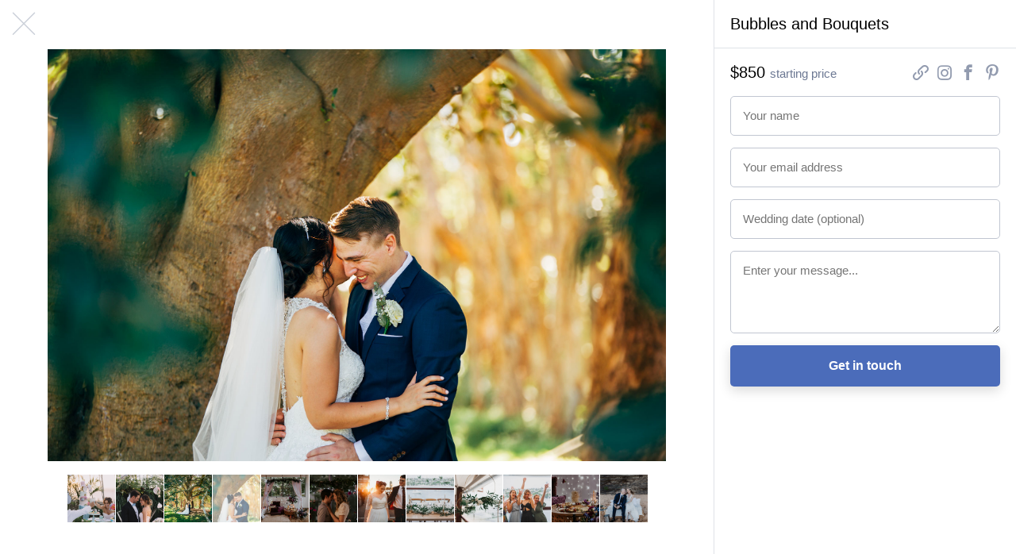

--- FILE ---
content_type: text/html; charset=utf-8
request_url: https://wedsites.com/bubbles-and-bouquets/photos/4
body_size: 5723
content:
<!DOCTYPE html>
<html lang='en-US'>
<head>
<meta content='width=device-width, initial-scale=1' name='viewport'>
<title>Bubbles and Bouquets - WedSites</title>
<meta content='We offer wedding and event planning, styling and coordination for the fun-loving, stylish and busy professional.

We work with people who love to be…
' name='description'>
<link href="https://wedsites.com/bubbles-and-bouquets/photos/4" rel="canonical" />
<link rel="stylesheet" href="/assets/public-3db3651412aba3fb1e7d6782590c877cecca9a0d0c595274d825355e4feab194.css" media="all" data-turbolinks-track="reload" />
<script src="/assets/directory-93a968832a3b399d689c2189d96a7f33de1058e965f64044e94ab55c5994b9d6.js" data-turbolinks-track="reload"></script>
<link rel="icon" type="image/x-icon" href="/favicon.ico" />
<meta name="csrf-param" content="authenticity_token" />
<meta name="csrf-token" content="nVt0MnwwqeVz9bfUlNVH2EuBp67LCQQu_ANdvNazwl6HulP_dlV90Ue0aqcpboYQXNZv6L-zE2ZiuBEqOWY1Pw" />
<!-- Global site tag (gtag.js) - Google Analytics -->
<script async src="https://www.googletagmanager.com/gtag/js?id=G-NRLZRCQM64"></script>
<script>
  window.dataLayer = window.dataLayer || [];
  function gtag(){dataLayer.push(arguments);}
  gtag('js', new Date());

  gtag('config', 'G-NRLZRCQM64'); // 5
  gtag('config', 'G-7KC194BVMG'); // 7
  gtag('config', 'UA-81427967-5');
  gtag('config', 'UA-81427967-7');
</script>

<!-- Facebook Pixel Code -->
<script>
!function(f,b,e,v,n,t,s)
{if(f.fbq)return;n=f.fbq=function(){n.callMethod?
n.callMethod.apply(n,arguments):n.queue.push(arguments)};
if(!f._fbq)f._fbq=n;n.push=n;n.loaded=!0;n.version='2.0';
n.queue=[];t=b.createElement(e);t.async=!0;
t.src=v;s=b.getElementsByTagName(e)[0];
s.parentNode.insertBefore(t,s)}(window,document,'script',
'https://connect.facebook.net/en_US/fbevents.js');
 fbq('init', '155084923202758'); 
fbq('track', 'PageView');
</script>
<noscript>
 <img height="1" width="1" 
src="https://www.facebook.com/tr?id=155084923202758&ev=PageView
&noscript=1"/>
</noscript>
<!-- End Facebook Pixel Code -->

<!-- Pinterest Tag -->
<script>
!function(e){if(!window.pintrk){window.pintrk = function () {
window.pintrk.queue.push(Array.prototype.slice.call(arguments))};var
  n=window.pintrk;n.queue=[],n.version="3.0";var
  t=document.createElement("script");t.async=!0,t.src=e;var
  r=document.getElementsByTagName("script")[0];
  r.parentNode.insertBefore(t,r)}}("https://s.pinimg.com/ct/core.js");
pintrk('load', '2613297943101', {em: '<user_email_address>'});
pintrk('page');
</script>
<noscript>
<img height="1" width="1" style="display:none;" alt=""
  src="https://ct.pinterest.com/v3/?event=init&tid=2613297943101&pd[em]=<hashed_email_address>&noscript=1" />
</noscript>
<!-- end Pinterest Tag -->
</head>
<body class='js-body'>
<nav class='sitenav sitenav--fluid'>
<div class='sitenav__logo'>
<a target="_self" title="WedSites" href="https://wedsites.com/"><img alt="WedSites" src="/assets/public/logo-66b6a6248638bc4529643b9f465a1b0b5c8524692e22c04903ea7e5564404d0f.svg" />
</a></div>
<ul class='sitenav__actions'>
<li class='sitenav__action is-visible'>
<a href="/">Weddings</a>
</li>
<li class='sitenav__action is-visible is-selected'>
<a href="/vendors">Vendors</a>
</li>
<li class='sitenav__action is-visible'>

<a target="_blank" href="https://wedsites.typeform.com/to/HOyP2b">Are you a vendor?</a>
</li>
</ul>
<form action='/vendors' class='sitenav__form' method='get'>
<input type="text" name="search" id="search" class="sitenav__input" placeholder="Search for vendors..." />
</form>
</nav>


<main class='main'>
<div class='vendor js-vendor is-gallery'>
<div class='vendor__previews'>
<a class="vendor__preview vendor__preview--left js-vendor-preview" data-index="2" href="/bubbles-and-bouquets/photos/3"><img src="https://wedsites.s3.ap-southeast-2.amazonaws.com/directory/70/square_Ben___Bonnie_Colour-437.jpg?X-Amz-Algorithm=AWS4-HMAC-SHA256&amp;X-Amz-Credential=AKIAJ3XW6CQMJSHF4ZRA%2F20260121%2Fap-southeast-2%2Fs3%2Faws4_request&amp;X-Amz-Date=20260121T091152Z&amp;X-Amz-Expires=900&amp;X-Amz-SignedHeaders=host&amp;X-Amz-Signature=0aeff9e49ff70ec1526ce0b4b75725340e11a4a525a7297c4a1fd53554671ca4" />
</a><a class="vendor__preview vendor__preview--main js-vendor-preview" data-index="0" href="/bubbles-and-bouquets/photos/1"><img src="https://wedsites.s3.ap-southeast-2.amazonaws.com/directory/70/square_2ndEdit-29.jpg?X-Amz-Algorithm=AWS4-HMAC-SHA256&amp;X-Amz-Credential=AKIAJ3XW6CQMJSHF4ZRA%2F20260121%2Fap-southeast-2%2Fs3%2Faws4_request&amp;X-Amz-Date=20260121T091152Z&amp;X-Amz-Expires=900&amp;X-Amz-SignedHeaders=host&amp;X-Amz-Signature=db61401c5cbc0ffa5379b12c424ef95c13805fc19e788a54a23d7ad1c79b9b37" />
</a><a class="vendor__preview vendor__preview--right js-vendor-preview" data-index="1" href="/bubbles-and-bouquets/photos/2"><img src="https://wedsites.s3.ap-southeast-2.amazonaws.com/directory/70/square_2ndEdit-28.jpg?X-Amz-Algorithm=AWS4-HMAC-SHA256&amp;X-Amz-Credential=AKIAJ3XW6CQMJSHF4ZRA%2F20260121%2Fap-southeast-2%2Fs3%2Faws4_request&amp;X-Amz-Date=20260121T091152Z&amp;X-Amz-Expires=900&amp;X-Amz-SignedHeaders=host&amp;X-Amz-Signature=e0788b1fef1cffb7f48b3ae3d47ebccfb0b81f0a567ca9d04cf77edaf3d76a6a" />
</a><a class="button button--small button--type-plain vendor__button vendor__button--images js-vendor-view-images" href="/bubbles-and-bouquets/photos">View photos
</a></div>
<div class='vendor__gallery'>
<div class='vendor__stage'>
<div class='vendor__image js-vendor-image' style='background-image: url(https://wedsites.s3.ap-southeast-2.amazonaws.com/directory/70/full_Ben-_-Bonnie_Colour-442.jpg?X-Amz-Algorithm=AWS4-HMAC-SHA256&amp;X-Amz-Credential=AKIAJ3XW6CQMJSHF4ZRA%2F20260121%2Fap-southeast-2%2Fs3%2Faws4_request&amp;X-Amz-Date=20260121T091152Z&amp;X-Amz-Expires=900&amp;X-Amz-SignedHeaders=host&amp;X-Amz-Signature=3895cf4ce3b79d54ae324ae2de76e3b738cc231eda81bd8892c2c0578921b820)'></div>
<a class="vendor__prev js-vendor-prev" href="/bubbles-and-bouquets/photos"></a>
<a class="vendor__next js-vendor-next" href="/bubbles-and-bouquets/photos"></a>
<a class="vendor__close js-vendor-close" href="/bubbles-and-bouquets"></a>
</div>
<div class='vendor__thumbnails'>
<a class="vendor__thumbnail js-vendor-thumbnail " data-url="https://wedsites.s3.ap-southeast-2.amazonaws.com/directory/70/full_2ndEdit-29.jpg?X-Amz-Algorithm=AWS4-HMAC-SHA256&amp;X-Amz-Credential=AKIAJ3XW6CQMJSHF4ZRA%2F20260121%2Fap-southeast-2%2Fs3%2Faws4_request&amp;X-Amz-Date=20260121T091152Z&amp;X-Amz-Expires=900&amp;X-Amz-SignedHeaders=host&amp;X-Amz-Signature=264cc4fa8f137934f0bb07bfce8d2e21e296987c8aca2a3e8b6c52b024952f6b" href="/bubbles-and-bouquets/photos/1"><img src="https://wedsites.s3.ap-southeast-2.amazonaws.com/directory/70/thumb_2ndEdit-29.jpg?X-Amz-Algorithm=AWS4-HMAC-SHA256&amp;X-Amz-Credential=AKIAJ3XW6CQMJSHF4ZRA%2F20260121%2Fap-southeast-2%2Fs3%2Faws4_request&amp;X-Amz-Date=20260121T091152Z&amp;X-Amz-Expires=900&amp;X-Amz-SignedHeaders=host&amp;X-Amz-Signature=73e7ce1e9ebcd6f169e88a9e0a5c3ab34c765386669ebd4ffc0c450e2dee6d98" />
</a><a class="vendor__thumbnail js-vendor-thumbnail " data-url="https://wedsites.s3.ap-southeast-2.amazonaws.com/directory/70/full_2ndEdit-28.jpg?X-Amz-Algorithm=AWS4-HMAC-SHA256&amp;X-Amz-Credential=AKIAJ3XW6CQMJSHF4ZRA%2F20260121%2Fap-southeast-2%2Fs3%2Faws4_request&amp;X-Amz-Date=20260121T091152Z&amp;X-Amz-Expires=900&amp;X-Amz-SignedHeaders=host&amp;X-Amz-Signature=234e2b01c29e082656cbd74ecf514919072aeb01c1d7f83c93959e1a58c0c2ce" href="/bubbles-and-bouquets/photos/2"><img src="https://wedsites.s3.ap-southeast-2.amazonaws.com/directory/70/thumb_2ndEdit-28.jpg?X-Amz-Algorithm=AWS4-HMAC-SHA256&amp;X-Amz-Credential=AKIAJ3XW6CQMJSHF4ZRA%2F20260121%2Fap-southeast-2%2Fs3%2Faws4_request&amp;X-Amz-Date=20260121T091152Z&amp;X-Amz-Expires=900&amp;X-Amz-SignedHeaders=host&amp;X-Amz-Signature=e93d095cc2b78481708d2bf69c8e5013917e32e9b19759f4cf538e9c91244505" />
</a><a class="vendor__thumbnail js-vendor-thumbnail " data-url="https://wedsites.s3.ap-southeast-2.amazonaws.com/directory/70/full_Ben___Bonnie_Colour-437.jpg?X-Amz-Algorithm=AWS4-HMAC-SHA256&amp;X-Amz-Credential=AKIAJ3XW6CQMJSHF4ZRA%2F20260121%2Fap-southeast-2%2Fs3%2Faws4_request&amp;X-Amz-Date=20260121T091152Z&amp;X-Amz-Expires=900&amp;X-Amz-SignedHeaders=host&amp;X-Amz-Signature=6a961833eaf4379bf9479ce724aa2c0f9f684213055ea91b3dcf522e7efb4989" href="/bubbles-and-bouquets/photos/3"><img src="https://wedsites.s3.ap-southeast-2.amazonaws.com/directory/70/thumb_Ben___Bonnie_Colour-437.jpg?X-Amz-Algorithm=AWS4-HMAC-SHA256&amp;X-Amz-Credential=AKIAJ3XW6CQMJSHF4ZRA%2F20260121%2Fap-southeast-2%2Fs3%2Faws4_request&amp;X-Amz-Date=20260121T091152Z&amp;X-Amz-Expires=900&amp;X-Amz-SignedHeaders=host&amp;X-Amz-Signature=0c029db595e4f24dd5a2fc2f12a716264391eb9ea458c3f468f0cf58bc22bf37" />
</a><a class="vendor__thumbnail js-vendor-thumbnail is-selected" data-url="https://wedsites.s3.ap-southeast-2.amazonaws.com/directory/70/full_Ben-_-Bonnie_Colour-442.jpg?X-Amz-Algorithm=AWS4-HMAC-SHA256&amp;X-Amz-Credential=AKIAJ3XW6CQMJSHF4ZRA%2F20260121%2Fap-southeast-2%2Fs3%2Faws4_request&amp;X-Amz-Date=20260121T091152Z&amp;X-Amz-Expires=900&amp;X-Amz-SignedHeaders=host&amp;X-Amz-Signature=3895cf4ce3b79d54ae324ae2de76e3b738cc231eda81bd8892c2c0578921b820" href="/bubbles-and-bouquets/photos/4"><img src="https://wedsites.s3.ap-southeast-2.amazonaws.com/directory/70/thumb_Ben-_-Bonnie_Colour-442.jpg?X-Amz-Algorithm=AWS4-HMAC-SHA256&amp;X-Amz-Credential=AKIAJ3XW6CQMJSHF4ZRA%2F20260121%2Fap-southeast-2%2Fs3%2Faws4_request&amp;X-Amz-Date=20260121T091152Z&amp;X-Amz-Expires=900&amp;X-Amz-SignedHeaders=host&amp;X-Amz-Signature=87a0adb8cd42ea967bb018c0301e0e0aa37c06396a1bc62ac2927527e15ff502" />
</a><a class="vendor__thumbnail js-vendor-thumbnail " data-url="https://wedsites.s3.ap-southeast-2.amazonaws.com/directory/70/full_Chatswood-UV-Styled-Proposal-128.jpg?X-Amz-Algorithm=AWS4-HMAC-SHA256&amp;X-Amz-Credential=AKIAJ3XW6CQMJSHF4ZRA%2F20260121%2Fap-southeast-2%2Fs3%2Faws4_request&amp;X-Amz-Date=20260121T091152Z&amp;X-Amz-Expires=900&amp;X-Amz-SignedHeaders=host&amp;X-Amz-Signature=4c1ff6b4a035fba5f1a32b625abe2b911c9ad740bc94d379dacd8e190ac8fb83" href="/bubbles-and-bouquets/photos/5"><img src="https://wedsites.s3.ap-southeast-2.amazonaws.com/directory/70/thumb_Chatswood-UV-Styled-Proposal-128.jpg?X-Amz-Algorithm=AWS4-HMAC-SHA256&amp;X-Amz-Credential=AKIAJ3XW6CQMJSHF4ZRA%2F20260121%2Fap-southeast-2%2Fs3%2Faws4_request&amp;X-Amz-Date=20260121T091152Z&amp;X-Amz-Expires=900&amp;X-Amz-SignedHeaders=host&amp;X-Amz-Signature=96d4ecb66f8e36358252f09a3c7a6702f8c6c55fdf1bd133b84fbe6be9430948" />
</a><a class="vendor__thumbnail js-vendor-thumbnail " data-url="https://wedsites.s3.ap-southeast-2.amazonaws.com/directory/70/full_Chatswood-UV-Styled-Proposal-226.jpg?X-Amz-Algorithm=AWS4-HMAC-SHA256&amp;X-Amz-Credential=AKIAJ3XW6CQMJSHF4ZRA%2F20260121%2Fap-southeast-2%2Fs3%2Faws4_request&amp;X-Amz-Date=20260121T091152Z&amp;X-Amz-Expires=900&amp;X-Amz-SignedHeaders=host&amp;X-Amz-Signature=3c611909516e7f3d46faa784dbc6ed408a0c02ca97290b29be80f9593313d357" href="/bubbles-and-bouquets/photos/6"><img src="https://wedsites.s3.ap-southeast-2.amazonaws.com/directory/70/thumb_Chatswood-UV-Styled-Proposal-226.jpg?X-Amz-Algorithm=AWS4-HMAC-SHA256&amp;X-Amz-Credential=AKIAJ3XW6CQMJSHF4ZRA%2F20260121%2Fap-southeast-2%2Fs3%2Faws4_request&amp;X-Amz-Date=20260121T091152Z&amp;X-Amz-Expires=900&amp;X-Amz-SignedHeaders=host&amp;X-Amz-Signature=3a6b1b5ac139174496834dcca8750ca8863996a292405ad20d2ae3b1b33a6bbe" />
</a><a class="vendor__thumbnail js-vendor-thumbnail " data-url="https://wedsites.s3.ap-southeast-2.amazonaws.com/directory/70/full_ELISEANDBRENDANWEDDING-BETHFERNLEYPHOTOGRAPHY-1113.jpg?X-Amz-Algorithm=AWS4-HMAC-SHA256&amp;X-Amz-Credential=AKIAJ3XW6CQMJSHF4ZRA%2F20260121%2Fap-southeast-2%2Fs3%2Faws4_request&amp;X-Amz-Date=20260121T091152Z&amp;X-Amz-Expires=900&amp;X-Amz-SignedHeaders=host&amp;X-Amz-Signature=7927a21c2b4912e92cac95096554bf995a6137d3c889907b1760291a25e03566" href="/bubbles-and-bouquets/photos/7"><img src="https://wedsites.s3.ap-southeast-2.amazonaws.com/directory/70/thumb_ELISEANDBRENDANWEDDING-BETHFERNLEYPHOTOGRAPHY-1113.jpg?X-Amz-Algorithm=AWS4-HMAC-SHA256&amp;X-Amz-Credential=AKIAJ3XW6CQMJSHF4ZRA%2F20260121%2Fap-southeast-2%2Fs3%2Faws4_request&amp;X-Amz-Date=20260121T091152Z&amp;X-Amz-Expires=900&amp;X-Amz-SignedHeaders=host&amp;X-Amz-Signature=643e24866b360b072d58ae7ebc3b75eadb1db0c5425e8c092600f3b723f7f32e" />
</a><a class="vendor__thumbnail js-vendor-thumbnail " data-url="https://wedsites.s3.ap-southeast-2.amazonaws.com/directory/70/full_FROSTED_GREENS_STYLED_SHOOT-83.jpg?X-Amz-Algorithm=AWS4-HMAC-SHA256&amp;X-Amz-Credential=AKIAJ3XW6CQMJSHF4ZRA%2F20260121%2Fap-southeast-2%2Fs3%2Faws4_request&amp;X-Amz-Date=20260121T091152Z&amp;X-Amz-Expires=900&amp;X-Amz-SignedHeaders=host&amp;X-Amz-Signature=f4e5db9ab7422115a8859a5af0d7e0a0f107e1b990f101e41412d2d08c9c4346" href="/bubbles-and-bouquets/photos/8"><img src="https://wedsites.s3.ap-southeast-2.amazonaws.com/directory/70/thumb_FROSTED_GREENS_STYLED_SHOOT-83.jpg?X-Amz-Algorithm=AWS4-HMAC-SHA256&amp;X-Amz-Credential=AKIAJ3XW6CQMJSHF4ZRA%2F20260121%2Fap-southeast-2%2Fs3%2Faws4_request&amp;X-Amz-Date=20260121T091152Z&amp;X-Amz-Expires=900&amp;X-Amz-SignedHeaders=host&amp;X-Amz-Signature=020f6d20b203a190809a2f0f2a893a9f35a9fb873ee4c039aac101d6bef58861" />
</a><a class="vendor__thumbnail js-vendor-thumbnail " data-url="https://wedsites.s3.ap-southeast-2.amazonaws.com/directory/70/full_FROSTED_GREENS_STYLED_SHOOT-90.jpg?X-Amz-Algorithm=AWS4-HMAC-SHA256&amp;X-Amz-Credential=AKIAJ3XW6CQMJSHF4ZRA%2F20260121%2Fap-southeast-2%2Fs3%2Faws4_request&amp;X-Amz-Date=20260121T091152Z&amp;X-Amz-Expires=900&amp;X-Amz-SignedHeaders=host&amp;X-Amz-Signature=5a97264f77eb7b892b7953fb3bf3749dc1e4eb436cd02bada8215059659bb71f" href="/bubbles-and-bouquets/photos/9"><img src="https://wedsites.s3.ap-southeast-2.amazonaws.com/directory/70/thumb_FROSTED_GREENS_STYLED_SHOOT-90.jpg?X-Amz-Algorithm=AWS4-HMAC-SHA256&amp;X-Amz-Credential=AKIAJ3XW6CQMJSHF4ZRA%2F20260121%2Fap-southeast-2%2Fs3%2Faws4_request&amp;X-Amz-Date=20260121T091152Z&amp;X-Amz-Expires=900&amp;X-Amz-SignedHeaders=host&amp;X-Amz-Signature=b1147c5d93258b2214987db355f60e1f297f2ac4fc83f1ba7b28881789417e9b" />
</a><a class="vendor__thumbnail js-vendor-thumbnail " data-url="https://wedsites.s3.ap-southeast-2.amazonaws.com/directory/70/full_FROSTED_GREENS_STYLED_SHOOT-160.jpg?X-Amz-Algorithm=AWS4-HMAC-SHA256&amp;X-Amz-Credential=AKIAJ3XW6CQMJSHF4ZRA%2F20260121%2Fap-southeast-2%2Fs3%2Faws4_request&amp;X-Amz-Date=20260121T091152Z&amp;X-Amz-Expires=900&amp;X-Amz-SignedHeaders=host&amp;X-Amz-Signature=cd35c726d14753ed941ffd00f9b393c3cee0aab84819772f0c90d7f007b528e1" href="/bubbles-and-bouquets/photos/10"><img src="https://wedsites.s3.ap-southeast-2.amazonaws.com/directory/70/thumb_FROSTED_GREENS_STYLED_SHOOT-160.jpg?X-Amz-Algorithm=AWS4-HMAC-SHA256&amp;X-Amz-Credential=AKIAJ3XW6CQMJSHF4ZRA%2F20260121%2Fap-southeast-2%2Fs3%2Faws4_request&amp;X-Amz-Date=20260121T091152Z&amp;X-Amz-Expires=900&amp;X-Amz-SignedHeaders=host&amp;X-Amz-Signature=c212879be763aaa39607a425082e16f4da750eec5e2d1f32dd57ee522accbf38" />
</a><a class="vendor__thumbnail js-vendor-thumbnail " data-url="https://wedsites.s3.ap-southeast-2.amazonaws.com/directory/70/full_SurpriseProposal_180513_113.jpg?X-Amz-Algorithm=AWS4-HMAC-SHA256&amp;X-Amz-Credential=AKIAJ3XW6CQMJSHF4ZRA%2F20260121%2Fap-southeast-2%2Fs3%2Faws4_request&amp;X-Amz-Date=20260121T091152Z&amp;X-Amz-Expires=900&amp;X-Amz-SignedHeaders=host&amp;X-Amz-Signature=137c1cd96d435dd9ac8c5a06d15129b2506c75fb4c9819cfdbf07a63d6c7e422" href="/bubbles-and-bouquets/photos/11"><img src="https://wedsites.s3.ap-southeast-2.amazonaws.com/directory/70/thumb_SurpriseProposal_180513_113.jpg?X-Amz-Algorithm=AWS4-HMAC-SHA256&amp;X-Amz-Credential=AKIAJ3XW6CQMJSHF4ZRA%2F20260121%2Fap-southeast-2%2Fs3%2Faws4_request&amp;X-Amz-Date=20260121T091152Z&amp;X-Amz-Expires=900&amp;X-Amz-SignedHeaders=host&amp;X-Amz-Signature=91ef977e834110dcd31ed3686bcbdd9896a4d0ab0f966b8fe64f3a578121d792" />
</a><a class="vendor__thumbnail js-vendor-thumbnail " data-url="https://wedsites.s3.ap-southeast-2.amazonaws.com/directory/70/full_Sydney-Elopement-Warriwood-Beach-Wedding-136.jpg?X-Amz-Algorithm=AWS4-HMAC-SHA256&amp;X-Amz-Credential=AKIAJ3XW6CQMJSHF4ZRA%2F20260121%2Fap-southeast-2%2Fs3%2Faws4_request&amp;X-Amz-Date=20260121T091152Z&amp;X-Amz-Expires=900&amp;X-Amz-SignedHeaders=host&amp;X-Amz-Signature=c1f20c7abe5fd18421f36d9d36ca0e47f601a8a31bd883c1aaaca14c330e4b04" href="/bubbles-and-bouquets/photos/12"><img src="https://wedsites.s3.ap-southeast-2.amazonaws.com/directory/70/thumb_Sydney-Elopement-Warriwood-Beach-Wedding-136.jpg?X-Amz-Algorithm=AWS4-HMAC-SHA256&amp;X-Amz-Credential=AKIAJ3XW6CQMJSHF4ZRA%2F20260121%2Fap-southeast-2%2Fs3%2Faws4_request&amp;X-Amz-Date=20260121T091152Z&amp;X-Amz-Expires=900&amp;X-Amz-SignedHeaders=host&amp;X-Amz-Signature=047c0e13630354f016118016f3947d85ea413828504e803d5e715d9b599f0c0b" />
</a></div>
</div>
<div class='vendor__main js-vendor-main'>
<div class='vendor__overview'>
<div class='grid'>
<div class='column three-fifths left'>
<div class='vendor__profile'>
<div class='vendor__header'>
<h1 class='heading heading--2 vendor__name'>
Bubbles and Bouquets
</h1>
<span class='vendor__region'>
Sydney, Australia
</span>
</div>
<p class="paragraph paragraph--large">We offer wedding and event planning, styling and coordination for the fun-loving, stylish and busy professional.</p>

<p class="paragraph paragraph--large">We work with people who love to be adventurous with their styling, who like to think outside of the box and who are willing to go the distance to make an incredible event. </p>

<p class="paragraph paragraph--large">Here at Bubbles and Bouquets, we are experts at bringing your event vision to life! We only use the best of the best people and know the secrets of throwing a successful event. We work hard, we care about our clients and we love to have a good time. You can't go wrong when you choose us! </p>

<p class="paragraph paragraph--large">So if you're the type of person who wants to throw the best event of the year, covered in flowers and full of bubbly - then we are the business for you!</p>
</div>
</div>
<div class='column two-fifths right'>
<div class='vendor__sidebar'>
<div class='vendor__nav'>
Bubbles and Bouquets
</div>
<div class='vendor__summary'>
<div class='vendor__budget'>
<span class='vendor__price'>
$850
</span>
starting price
</div>
<ul class='vendor__socials'>
<li class='vendor__social vendor__social--website'>
<a title="Website" target="_blank" href="https://bubblesandbouquets.com.au/"><span>
Website
</span>
</a></li>
<li class='vendor__social vendor__social--instagram'>
<a title="Instagram" target="_blank" href="https://www.instagram.com/bubbles_and_bouquets"><span>
Instagram
</span>
</a></li>
<li class='vendor__social vendor__social--facebook'>
<a title="Facebook" target="_blank" href="https://www.facebook.com/bubblesandbouquets"><span>
Facebook
</span>
</a></li>
<li class='vendor__social vendor__social--pinterest'>
<a title="Pinterest" target="_blank" href="https://www.pinterest.com/bubsandbouqs"><span>
Pinterest
</span>
</a></li>
</ul>
</div>
<form class="simple_form vendor__form" id="new_inquiry" novalidate="novalidate" action="/bubbles-and-bouquets" accept-charset="UTF-8" method="post"><input name="utf8" type="hidden" value="&#x2713;" autocomplete="off" /><input type="hidden" name="_method" value="patch" autocomplete="off" /><input type="hidden" name="authenticity_token" value="7iezudWkDi6w3bIFKuE6Z6UPgKm3AL27jw1Wa5Am6yb0xpR038HaGoScb3aXWvuvslhI78O6qvMRthr9f_McRw" autocomplete="off" /><div class="input string required inquiry_name js-input"><label class="string required label" for="inquiry_name">Name</label><input class="string required text-field vendor__input js-input-tag" placeholder="Your name" type="text" name="inquiry[name]" id="inquiry_name" /></div>
<div class="input email required inquiry_email js-input"><label class="email required label" for="inquiry_email">Email address</label><input class="string email required text-field vendor__input js-input-tag" placeholder="Your email address" type="email" name="inquiry[email]" id="inquiry_email" /></div>
<div class="input string optional inquiry_wedding_date js-input"><label class="string optional label" for="inquiry_wedding_date">Wedding date</label><input class="string optional text-field vendor__input js-input-tag js-datepicker" autocomplete="off" placeholder="Wedding date (optional)" type="text" name="inquiry[wedding_date]" id="inquiry_wedding_date" /></div>
<div class="input text optional inquiry_message js-input"><label class="text optional label" for="inquiry_message">Message</label><textarea class="text optional text-field vendor__input js-input-tag" rows="4" placeholder="Enter your message..." name="inquiry[message]" id="inquiry_message">
</textarea></div>
<div class="o-yplkdnfsmqvxjuatzw_1768986712"><style media="screen">.o-yplkdnfsmqvxjuatzw_1768986712 {display:none;}</style><label for="o-yplkdnfsmqvxjuatzw">If you are a human, ignore this field</label><input type="text" name="o-yplkdnfsmqvxjuatzw" id="o-yplkdnfsmqvxjuatzw" autocomplete="off" tabindex="-1" /><input type="hidden" name="spinner" value="0dfa66958a6db40010dad972eb1b9ee5" autocomplete="off" /></div>
<input type="submit" name="commit" value="Get in touch" class="button button--wide" data-disable-with="Get in touch" />
</form></div>
</div>
</div>
</div>
<div class='grid'>
<div class='column'>
<div class='vendor__sections'>
<div class='vendor__section'>
<div class='grid'>
<div class='column quarter left'>
<h3 class='heading heading--3 vendor__heading'>
What we do
</h3>
</div>
<div class='column three-quarters right'>
<ul class='vendor__services'>
<li class='vendor__service'>
<i class='icon vendor__icon icon--vendor-flowers-styling'></i>
<dl class='vendor__dl'>
<dt class='vendor__dt'>
Flowers &amp; styling
</dt>
<dd class='vendor__dd'>
Wedding and event styling
</dd>
</dl>
</li>
<li class='vendor__service'>
<i class='icon vendor__icon icon--vendor-planning'></i>
<dl class='vendor__dl'>
<dt class='vendor__dt'>
Planning
</dt>
<dd class='vendor__dd'>
On the Day Coordination
</dd>
</dl>
</li>
<li class='vendor__service'>
<i class='icon vendor__icon icon--vendor-other'></i>
<dl class='vendor__dl'>
<dt class='vendor__dt'>
Other
</dt>
<dd class='vendor__dd'>
Hens and Bucks parties; amazing race, mobile escape rooms, interactive murder mysteries
</dd>
</dl>
</li>
</ul>
</div>
</div>
</div>
<div class='vendor__section'>
<div class='grid'>
<div class='column quarter left'>
<h3 class='heading heading--3 vendor__heading'>
Photos
</h3>
</div>
<div class='column three-quarters right'>
<ul class='vendor__photos'>
<a class="vendor__photo js-vendor-preview" data-index="0" href="/bubbles-and-bouquets/photos/1"><img src="https://wedsites.s3.ap-southeast-2.amazonaws.com/directory/70/thumb_2ndEdit-29.jpg?X-Amz-Algorithm=AWS4-HMAC-SHA256&amp;X-Amz-Credential=AKIAJ3XW6CQMJSHF4ZRA%2F20260121%2Fap-southeast-2%2Fs3%2Faws4_request&amp;X-Amz-Date=20260121T091152Z&amp;X-Amz-Expires=900&amp;X-Amz-SignedHeaders=host&amp;X-Amz-Signature=73e7ce1e9ebcd6f169e88a9e0a5c3ab34c765386669ebd4ffc0c450e2dee6d98" />
</a><a class="vendor__photo js-vendor-preview" data-index="1" href="/bubbles-and-bouquets/photos/2"><img src="https://wedsites.s3.ap-southeast-2.amazonaws.com/directory/70/thumb_2ndEdit-28.jpg?X-Amz-Algorithm=AWS4-HMAC-SHA256&amp;X-Amz-Credential=AKIAJ3XW6CQMJSHF4ZRA%2F20260121%2Fap-southeast-2%2Fs3%2Faws4_request&amp;X-Amz-Date=20260121T091152Z&amp;X-Amz-Expires=900&amp;X-Amz-SignedHeaders=host&amp;X-Amz-Signature=e93d095cc2b78481708d2bf69c8e5013917e32e9b19759f4cf538e9c91244505" />
</a><a class="vendor__photo js-vendor-preview" data-index="2" href="/bubbles-and-bouquets/photos/3"><img src="https://wedsites.s3.ap-southeast-2.amazonaws.com/directory/70/thumb_Ben___Bonnie_Colour-437.jpg?X-Amz-Algorithm=AWS4-HMAC-SHA256&amp;X-Amz-Credential=AKIAJ3XW6CQMJSHF4ZRA%2F20260121%2Fap-southeast-2%2Fs3%2Faws4_request&amp;X-Amz-Date=20260121T091152Z&amp;X-Amz-Expires=900&amp;X-Amz-SignedHeaders=host&amp;X-Amz-Signature=0c029db595e4f24dd5a2fc2f12a716264391eb9ea458c3f468f0cf58bc22bf37" />
</a><a class="vendor__photo js-vendor-preview" data-index="3" href="/bubbles-and-bouquets/photos/4"><img src="https://wedsites.s3.ap-southeast-2.amazonaws.com/directory/70/thumb_Ben-_-Bonnie_Colour-442.jpg?X-Amz-Algorithm=AWS4-HMAC-SHA256&amp;X-Amz-Credential=AKIAJ3XW6CQMJSHF4ZRA%2F20260121%2Fap-southeast-2%2Fs3%2Faws4_request&amp;X-Amz-Date=20260121T091152Z&amp;X-Amz-Expires=900&amp;X-Amz-SignedHeaders=host&amp;X-Amz-Signature=87a0adb8cd42ea967bb018c0301e0e0aa37c06396a1bc62ac2927527e15ff502" />
</a><a class="vendor__photo js-vendor-preview" data-index="4" href="/bubbles-and-bouquets/photos/5"><img src="https://wedsites.s3.ap-southeast-2.amazonaws.com/directory/70/thumb_Chatswood-UV-Styled-Proposal-128.jpg?X-Amz-Algorithm=AWS4-HMAC-SHA256&amp;X-Amz-Credential=AKIAJ3XW6CQMJSHF4ZRA%2F20260121%2Fap-southeast-2%2Fs3%2Faws4_request&amp;X-Amz-Date=20260121T091152Z&amp;X-Amz-Expires=900&amp;X-Amz-SignedHeaders=host&amp;X-Amz-Signature=96d4ecb66f8e36358252f09a3c7a6702f8c6c55fdf1bd133b84fbe6be9430948" />
</a><a class="vendor__photo js-vendor-preview" data-index="5" href="/bubbles-and-bouquets/photos/6"><img src="https://wedsites.s3.ap-southeast-2.amazonaws.com/directory/70/thumb_Chatswood-UV-Styled-Proposal-226.jpg?X-Amz-Algorithm=AWS4-HMAC-SHA256&amp;X-Amz-Credential=AKIAJ3XW6CQMJSHF4ZRA%2F20260121%2Fap-southeast-2%2Fs3%2Faws4_request&amp;X-Amz-Date=20260121T091152Z&amp;X-Amz-Expires=900&amp;X-Amz-SignedHeaders=host&amp;X-Amz-Signature=3a6b1b5ac139174496834dcca8750ca8863996a292405ad20d2ae3b1b33a6bbe" />
</a><a class="vendor__photo js-vendor-preview" data-index="6" href="/bubbles-and-bouquets/photos/7"><img src="https://wedsites.s3.ap-southeast-2.amazonaws.com/directory/70/thumb_ELISEANDBRENDANWEDDING-BETHFERNLEYPHOTOGRAPHY-1113.jpg?X-Amz-Algorithm=AWS4-HMAC-SHA256&amp;X-Amz-Credential=AKIAJ3XW6CQMJSHF4ZRA%2F20260121%2Fap-southeast-2%2Fs3%2Faws4_request&amp;X-Amz-Date=20260121T091152Z&amp;X-Amz-Expires=900&amp;X-Amz-SignedHeaders=host&amp;X-Amz-Signature=643e24866b360b072d58ae7ebc3b75eadb1db0c5425e8c092600f3b723f7f32e" />
</a><a class="vendor__photo js-vendor-preview" data-index="7" href="/bubbles-and-bouquets/photos/8"><img src="https://wedsites.s3.ap-southeast-2.amazonaws.com/directory/70/thumb_FROSTED_GREENS_STYLED_SHOOT-83.jpg?X-Amz-Algorithm=AWS4-HMAC-SHA256&amp;X-Amz-Credential=AKIAJ3XW6CQMJSHF4ZRA%2F20260121%2Fap-southeast-2%2Fs3%2Faws4_request&amp;X-Amz-Date=20260121T091152Z&amp;X-Amz-Expires=900&amp;X-Amz-SignedHeaders=host&amp;X-Amz-Signature=020f6d20b203a190809a2f0f2a893a9f35a9fb873ee4c039aac101d6bef58861" />
</a><a class="vendor__photo js-vendor-preview" data-index="8" href="/bubbles-and-bouquets/photos/9"><img src="https://wedsites.s3.ap-southeast-2.amazonaws.com/directory/70/thumb_FROSTED_GREENS_STYLED_SHOOT-90.jpg?X-Amz-Algorithm=AWS4-HMAC-SHA256&amp;X-Amz-Credential=AKIAJ3XW6CQMJSHF4ZRA%2F20260121%2Fap-southeast-2%2Fs3%2Faws4_request&amp;X-Amz-Date=20260121T091152Z&amp;X-Amz-Expires=900&amp;X-Amz-SignedHeaders=host&amp;X-Amz-Signature=b1147c5d93258b2214987db355f60e1f297f2ac4fc83f1ba7b28881789417e9b" />
</a><a class="vendor__photo js-vendor-preview" data-index="9" href="/bubbles-and-bouquets/photos/10"><img src="https://wedsites.s3.ap-southeast-2.amazonaws.com/directory/70/thumb_FROSTED_GREENS_STYLED_SHOOT-160.jpg?X-Amz-Algorithm=AWS4-HMAC-SHA256&amp;X-Amz-Credential=AKIAJ3XW6CQMJSHF4ZRA%2F20260121%2Fap-southeast-2%2Fs3%2Faws4_request&amp;X-Amz-Date=20260121T091152Z&amp;X-Amz-Expires=900&amp;X-Amz-SignedHeaders=host&amp;X-Amz-Signature=c212879be763aaa39607a425082e16f4da750eec5e2d1f32dd57ee522accbf38" />
</a><a class="vendor__photo js-vendor-preview" data-index="10" href="/bubbles-and-bouquets/photos/11"><img src="https://wedsites.s3.ap-southeast-2.amazonaws.com/directory/70/thumb_SurpriseProposal_180513_113.jpg?X-Amz-Algorithm=AWS4-HMAC-SHA256&amp;X-Amz-Credential=AKIAJ3XW6CQMJSHF4ZRA%2F20260121%2Fap-southeast-2%2Fs3%2Faws4_request&amp;X-Amz-Date=20260121T091152Z&amp;X-Amz-Expires=900&amp;X-Amz-SignedHeaders=host&amp;X-Amz-Signature=91ef977e834110dcd31ed3686bcbdd9896a4d0ab0f966b8fe64f3a578121d792" />
</a><a class="vendor__photo js-vendor-preview" data-index="11" href="/bubbles-and-bouquets/photos/12"><img src="https://wedsites.s3.ap-southeast-2.amazonaws.com/directory/70/thumb_Sydney-Elopement-Warriwood-Beach-Wedding-136.jpg?X-Amz-Algorithm=AWS4-HMAC-SHA256&amp;X-Amz-Credential=AKIAJ3XW6CQMJSHF4ZRA%2F20260121%2Fap-southeast-2%2Fs3%2Faws4_request&amp;X-Amz-Date=20260121T091152Z&amp;X-Amz-Expires=900&amp;X-Amz-SignedHeaders=host&amp;X-Amz-Signature=047c0e13630354f016118016f3947d85ea413828504e803d5e715d9b599f0c0b" />
</a></ul>
</div>
</div>
</div>
<div class='vendor__section'>
<div class='grid'>
<div class='column quarter left'>
<h3 class='heading heading--3 vendor__heading'>
FAQs
</h3>
</div>
<div class='column three-quarters right'>
<ul class='vendor__faqs'>
<li class='vendor__faq'>
<dl class='vendor__dl'>
<dt class='vendor__dt'>
What does a wedding planner actually do?
</dt>
<dd class='vendor__dd'>
We help you find good vendors that suit you, answer all your questions about weddings, coordinate the day, solve any problem that arise and help you keep on budget. You&#39;ve probably never planned a wedding before (and hopefully never will again) and you&#39;re spending thousands of dollars on it - why not get it absolutely right and hire a planner? 
</dd>
</dl>
</li>
<li class='vendor__faq'>
<dl class='vendor__dl'>
<dt class='vendor__dt'>
Are you expensive?
</dt>
<dd class='vendor__dd'>
No, we want to be as affordable for you as possible because we want to make sure you have the best day ever! And we wholeheartedly believe that a planner will help you achieve that - so we meet you halfway.
</dd>
</dl>
</li>
</ul>
</div>
</div>
</div>
<div class='vendor__section'>
<a href="/how-it-works"><img class="flatlay__image" alt="Everything about your wedding in one beautiful place." src="/assets/public/flatlay-18f00b9fa542caf762c24a2ea157e86f8d94a2937c93203aa8c1760169d8ab2c.png" />
</a></div>
</div>
</div>
</div>
</div>
</div>

</main>

<footer class='footer footer--border'>
<div class='grid'>
<div class='column'>
<div class='footer__row footer__row--top'>
<div class='footer__logo'>
<a target="_self" title="Visit admin" href="https://wedsites.com/"><img alt="WedSites" src="/assets/public/logo-66b6a6248638bc4529643b9f465a1b0b5c8524692e22c04903ea7e5564404d0f.svg" />
</a></div>
<ul class='footer__items footer__items--i18n'>
<li class='footer__item has-submenu'>
<a class="js-footer-submenu-link" href="#">USD</a>
<ul class='footer__submenu'>
<li class='footer__subitem is-selected'>
<a href="/bubbles-and-bouquets/photos/4?currency=usd">USD $</a>
</li>
<li class='footer__subitem'>
<a href="/bubbles-and-bouquets/photos/4?currency=aud">AUD $</a>
</li>
<li class='footer__subitem'>
<a href="/bubbles-and-bouquets/photos/4?currency=cad">CAD $</a>
</li>
<li class='footer__subitem'>
<a href="/bubbles-and-bouquets/photos/4?currency=eur">EUR €</a>
</li>
<li class='footer__subitem'>
<a href="/bubbles-and-bouquets/photos/4?currency=gbp">GBP £</a>
</li>
<li class='footer__subitem'>
<a href="/bubbles-and-bouquets/photos/4?currency=jpy">JPY ¥</a>
</li>
<li class='footer__subitem'>
<a href="/bubbles-and-bouquets/photos/4?currency=nzd">NZD $</a>
</li>
</ul>
</li>
</ul>
<ul class='footer__items'>
<li class='footer__item'>
<a href="https://wedsites.com/">Home</a>
</li>
<li class='footer__item'>
<a href="https://wedsites.com/pricing">Pricing</a>
</li>
<li class='footer__item'>
<a target="_blank" href="https://blog.wedsites.com/">Blog</a>
</li>
<li class='footer__item'>
<a target="_blank" href="https://help.wedsites.com/en/">Support</a>
</li>
<li class='footer__item'>
<a href="https://wedsites.com/vendors">Directory</a>
</li>
<li class='footer__item'>
<a href="https://wedsites.com/about">About</a>
</li>
</ul>
</div>
<div class='footer__row footer__row--bottom'>
<ul class='footer__socials'>
<li class='footer__social'>
<a href="https://wedsites.com/terms">Terms</a>
</li>
<li class='footer__social'>
<a href="https://wedsites.com/privacy">Privacy</a>
</li>
<li class='footer__social'>
<a href="https://www.instagram.com/wedsites/">Instagram</a>
</li>
<li class='footer__social'>
<a href="https://www.pinterest.com.au/wedsites/">Pinterest</a>
</li>
<li class='footer__social'>
<a href="https://www.facebook.com/wedsites/">Facebook</a>
</li>
<li class='footer__social'>
<a href="https://twitter.com/wedsites">Twitter</a>
</li>
</ul>
<div class='footer__love'>
&copy;
WedSites
2026
</div>
</div>
</div>
</div>
</footer>


</body>
</html>
